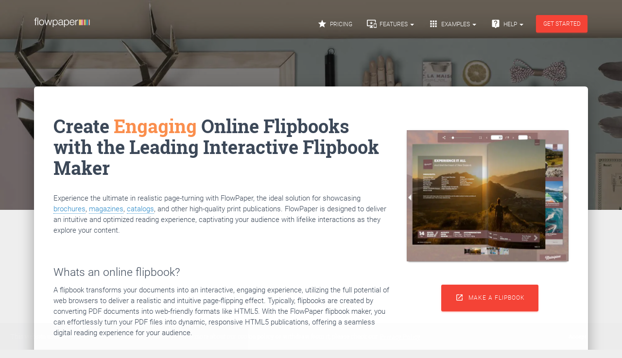

--- FILE ---
content_type: application/javascript
request_url: https://flowpaper.com/assets/js/material-kit.js
body_size: 3255
content:
/*! =========================================================
 *
 * Material Kit PRO - V1.0.0
 *
 * =========================================================
 *
 * Copyright 2016 Creative Code Srl
 * Available with purchase of license from http://www.creative-tim.com/product/material-kit-pro
 *
 * ========================================================= */

var transparent = true;

var transparentDemo = true;
var fixedTop = false;

var navbar_initialized = false;

$(document).ready(function(){

    // change webp background images to .jpg if we're on IE11 or below
    if(isIE()){
        var images = $('.section-image');
        for(var i=0;i<images.length;i++){
            if($(images[i]).css('background-image') && $(images[i]).css('background-image').indexOf('.webp')>-1){
                $(images[i]).css('background-image',$(images[i]).css('background-image').replace('.webp','.jpg'));
            }
        }
    }

    // Init Material scripts for buttons ripples, inputs animations etc, more info on the next link https://github.com/FezVrasta/bootstrap-material-design#materialjs
    $.material.init();

    window_width = $(window).width();

    //  Activate the Tooltips
    $('[data-toggle="tooltip"], [rel="tooltip"]').tooltip();

    // Activate Datepicker
    if($('.datepicker').length != 0){
        $('.datepicker').datepicker({
             weekStart:1
        });
    }

    //    Activate bootstrap-select
    if($(".select").dropdown){
        $(".select").dropdown({ "dropdownClass": "dropdown-menu", "optionClass": "" });
    }

    // Activate Popovers
    $('[data-toggle="popover"]').popover();

    // Active Carousel
	$('.carousel').carousel({
      interval: 400000
    });

    //Activate tags
    if($(".tagsinput").length != 0){
        $(".tagsinput").tagsInput();
    }

    if($('.navbar-color-on-scroll').length != 0){
        $(window).on('scroll', materialKit.checkScrollForTransparentNavbar)
    }

    if (window_width >= 768){
        big_image = $('.page-header[data-parallax="active"]');
        if(big_image.length != 0){
            $(window).on('scroll', materialKitDemo.checkScrollForParallax);
        }

    }

});

materialKit = {
    misc:{
        navbar_menu_visible: 0
    },

    checkScrollForTransparentNavbar: debounce(function() {
            if($(document).scrollTop() > 260 ) {
                if(transparent) {
                    transparent = false;
                    $('.navbar-color-on-scroll').removeClass('navbar-transparent');
                }
            } else {
                if( !transparent ) {
                    transparent = true;
                    $('.navbar-color-on-scroll').addClass('navbar-transparent');
                }
            }
    }, 17),

    initSliders: function(){
        // Sliders for demo purpose
        $('#sliderRegular').noUiSlider({
            start: 40,
            connect: "lower",
            range: {
                min: 0,
                max: 100
            }
        });

        $('#sliderDouble').noUiSlider({
            start: [20, 60] ,
            connect: true,
            range: {
                min: 0,
                max: 100
            }
        });
    }
}


var big_image;

materialKitDemo = {

    checkScrollForParallax: debounce(function(){
          var current_scroll = $(this).scrollTop();

          oVal = ($(window).scrollTop() / 3);
          big_image.css({
              'transform':'translate3d(0,' + oVal +'px,0)',
              '-webkit-transform':'translate3d(0,' + oVal +'px,0)',
              '-ms-transform':'translate3d(0,' + oVal +'px,0)',
              '-o-transform':'translate3d(0,' + oVal +'px,0)'
          });
    }, 6),

    initContactUsMap: function(){
        var myLatlng = new google.maps.LatLng(-36.843565, 174.7550373);
        var mapOptions = {
          zoom: 14,
          center: myLatlng,
          styles:
[{"featureType":"water","stylers":[{"saturation":43},{"lightness":-11},{"hue":"#0088ff"}]},{"featureType":"road","elementType":"geometry.fill","stylers":[{"hue":"#ff0000"},{"saturation":-100},{"lightness":99}]},{"featureType":"road","elementType":"geometry.stroke","stylers":[{"color":"#808080"},{"lightness":54}]},{"featureType":"landscape.man_made","elementType":"geometry.fill","stylers":[{"color":"#ece2d9"}]},{"featureType":"poi.park","elementType":"geometry.fill","stylers":[{"color":"#ccdca1"}]},{"featureType":"road","elementType":"labels.text.fill","stylers":[{"color":"#767676"}]},{"featureType":"road","elementType":"labels.text.stroke","stylers":[{"color":"#ffffff"}]},{"featureType":"poi","stylers":[{"visibility":"off"}]},{"featureType":"landscape.natural","elementType":"geometry.fill","stylers":[{"visibility":"on"},{"color":"#b8cb93"}]},{"featureType":"poi.park","stylers":[{"visibility":"on"}]},{"featureType":"poi.sports_complex","stylers":[{"visibility":"on"}]},{"featureType":"poi.medical","stylers":[{"visibility":"on"}]},{"featureType":"poi.business","stylers":[{"visibility":"simplified"}]}],
          scrollwheel: false, //we disable de scroll over the map, it is a really annoing when you scroll through page
        }
        var map = new google.maps.Map(document.getElementById("contactUsMap"), mapOptions);

        var marker = new google.maps.Marker({
            position: myLatlng,
            title:"Devaldi Ltd"
        });
        marker.setMap(map);
    },

    initContactUs2Map: function(){
        var lat = -36.843565;
        var long = 174.757140;

        var centerLong = long - 0.035;

        var myLatlng = new google.maps.LatLng(lat,long);
        var centerPosition = new google.maps.LatLng(lat, centerLong);

        var mapOptions = {
          zoom: 14,
          center: centerPosition,
          styles:
[{"featureType":"water","stylers":[{"saturation":43},{"lightness":-11},{"hue":"#0088ff"}]},{"featureType":"road","elementType":"geometry.fill","stylers":[{"hue":"#ff0000"},{"saturation":-100},{"lightness":99}]},{"featureType":"road","elementType":"geometry.stroke","stylers":[{"color":"#808080"},{"lightness":54}]},{"featureType":"landscape.man_made","elementType":"geometry.fill","stylers":[{"color":"#ece2d9"}]},{"featureType":"poi.park","elementType":"geometry.fill","stylers":[{"color":"#ccdca1"}]},{"featureType":"road","elementType":"labels.text.fill","stylers":[{"color":"#767676"}]},{"featureType":"road","elementType":"labels.text.stroke","stylers":[{"color":"#ffffff"}]},{"featureType":"poi","stylers":[{"visibility":"off"}]},{"featureType":"landscape.natural","elementType":"geometry.fill","stylers":[{"visibility":"on"},{"color":"#b8cb93"}]},{"featureType":"poi.park","stylers":[{"visibility":"on"}]},{"featureType":"poi.sports_complex","stylers":[{"visibility":"on"}]},{"featureType":"poi.medical","stylers":[{"visibility":"on"}]},{"featureType":"poi.business","stylers":[{"visibility":"simplified"}]}],
          scrollwheel: false, //we disable de scroll over the map, it is a really annoing when you scroll through page
        }
        var map = new google.maps.Map(document.getElementById("contactUs2Map"), mapOptions);

        var marker = new google.maps.Marker({
            position: myLatlng,
            title:"Hello World!"
        });
        marker.setMap(map);
    }

}
// Returns a function, that, as long as it continues to be invoked, will not
// be triggered. The function will be called after it stops being called for
// N milliseconds. If `immediate` is passed, trigger the function on the
// leading edge, instead of the trailing.

function debounce(func, wait, immediate) {
	var timeout;
	return function() {
		var context = this, args = arguments;
		clearTimeout(timeout);
		timeout = setTimeout(function() {
			timeout = null;
			if (!immediate) func.apply(context, args);
		}, wait);
		if (immediate && !timeout) func.apply(context, args);
	};
};


function isElementInViewport(elem) {
    var $elem = $(elem);

    // Get the scroll position of the page.
    var scrollElem = ((navigator.userAgent.toLowerCase().indexOf('webkit') != -1) ? 'body' : 'html');
    var viewportTop = $(scrollElem).scrollTop();
    var viewportBottom = viewportTop + $(window).height();

    // Get the position of the element on the page.
    var elemTop = Math.round( $elem.offset().top );
    var elemBottom = elemTop + $elem.height();

    return ((elemTop < viewportBottom) && (elemBottom > viewportTop));
}

function isIE() {
    const ua = window.navigator.userAgent; //Check the userAgent property of the window.navigator object
    const msie = ua.indexOf('MSIE '); // IE 10 or older
    const trident = ua.indexOf('Trident/'); //IE 11

    return (msie > 0 || trident > 0);
}

function isChromeOrEdge(){
    const ua = window.navigator.userAgent.toLowerCase();
    return ua.indexOf("edge") > -1 || ua.indexOf("chrome") > -1;
}

function _GET(name, url) {
    if (!url) url = window.location.href;
    name = name.replace(/[\[\]]/g, '\\$&');
    var regex = new RegExp('[?&]' + name + '(=([^&#]*)|&|#|$)'),
        results = regex.exec(url);
    if (!results) return null;
    if (!results[2]) return '';
    var retVal=decodeURIComponent(results[2].replace(/\+/g, ' '));
    return retVal?retVal:'';
}

// support for bg images with lazy load
document.addEventListener('lazybeforeunveil', function(e){
    var bg = e.target.getAttribute('data-bg');
    if(bg){
        if(isIE()){
            e.target.style.backgroundImage = 'url(' + bg.replace('.webp','.jpg') + ')';
        }else{
            e.target.style.backgroundImage = 'url(' + bg + ')';
        }
    }
});

// defferred stuff
$(document).ready(function(){
    if(isIE()){
        $("head").append($("<link href='/css/remodal.css' rel='stylesheet' media='all' />"));
        $("head").append($("<link href='/css/remodal-default-theme.css' rel='stylesheet' type='text/css' media='all' />"));
        $("head").append($("<link rel='stylesheet' href='/css/cookieconsent.min.css' />"));
    }

    // load videojs if we've got videos on the page
    /* if($('video').length){
        $.getScript('/js/video.min.js');
        $("head").append($("<link rel='stylesheet' href='/css/video-js.min.css' type='text/css' media='screen' />"));
    } */ 

    // Google Tag Manager
    if(!window.dataLayer){
        window.dataLayer = window.dataLayer || [];
        function gtag(){dataLayer.push(arguments);}
        gtag('js', new Date());
        gtag('config', 'G-Q2ZHXR13WP');
    }

    setTimeout(function(){
        if(window.cookieconsent && $('.cc-window').length == 0){
            window.cookieconsent.initialise({
                palette:{
                popup: {background: "rgb(56, 60, 67)",color:"#fff"},
                button: {background: "#555"},
                },
                content:{
                header: 'Cookies for a better site experience',
                message: 'This website uses cookies to improve the user experience. To learn more about our cookie policy or withdraw from it, please check our ',
                dismiss: 'Accept',
                link: 'Privacy Policy',
                href: '/privacy-policy/',
                },
                revokable:true,
                onStatusChange: function(status) {
                console.log(this.hasConsented() ?
                'enable cookies' : 'disable cookies');
                },
                law: {
                regionalLaw: false,
                },
                location: true,
            });
        }
    },500);
});

function enableComparison(){
    $('.twentytwenty-overlay').remove();
    $("#twentytwentycontainer").twentytwenty({
            orientation: 'horizontal',
            before_label: 'PDF File',
            after_label: 'FlowPaper',
    });		
}

function openlity(url){
	$('#headerx_video').remove();
	$('#darktop').css("background-image","url('/resources/first-page-demo2.webp')")

	if(window.innerWidth < 1000 || window.innerHeight > window.innerWidth){
		window.open(url, '_flowpaper_exturl_'+new Date().getTime());
		return false;
	}else{
		lity(url); 
		return false;
	}
}

--- FILE ---
content_type: application/javascript
request_url: https://flowpaper.com/js/cookieconsent.min.js
body_size: 4109
content:
!function(h){if(!h.hasInitialised){var u={escapeRegExp:function(t){return t.replace(/[\-\[\]\/\{\}\(\)\*\+\?\.\\\^\$\|]/g,"\\$&")},hasClass:function(t,e){var i=" ";return 1===t.nodeType&&0<=(i+t.className+i).replace(/[\n\t]/g,i).indexOf(i+e+i)},addClass:function(t,e){t.className+=" "+e},removeClass:function(t,e){var i=new RegExp("\\b"+this.escapeRegExp(e)+"\\b");t.className=t.className.replace(i,"")},interpolateString:function(t,e){return t.replace(/{{([a-z][a-z0-9\-_]*)}}/gi,function(t){return e(arguments[1])||""})},getCookie:function(t){var e=("; "+document.cookie).split("; "+t+"=");return 2!=e.length?void 0:e.pop().split(";").shift()},setCookie:function(t,e,i,n,s){var o=new Date;o.setDate(o.getDate()+(i||365));var a=[t+"="+e,"expires="+o.toUTCString(),"path="+(s||"/")];n&&a.push("domain="+n),document.cookie=a.join(";")},deepExtend:function(t,e){for(var i in e)e.hasOwnProperty(i)&&(i in t&&this.isPlainObject(t[i])&&this.isPlainObject(e[i])?this.deepExtend(t[i],e[i]):t[i]=e[i]);return t},throttle:function(t,e){var i=!1;return function(){i||(t.apply(this,arguments),i=!0,setTimeout(function(){i=!1},e))}},hash:function(t){var e,i,n=0;if(0===t.length)return n;for(e=0,i=t.length;e<i;++e)n=(n<<5)-n+t.charCodeAt(e),n|=0;return n},normaliseHex:function(t){return"#"==t[0]&&(t=t.substr(1)),3==t.length&&(t=t[0]+t[0]+t[1]+t[1]+t[2]+t[2]),t},getContrast:function(t){return t=this.normaliseHex(t),128<=(299*parseInt(t.substr(0,2),16)+587*parseInt(t.substr(2,2),16)+114*parseInt(t.substr(4,2),16))/1e3?"#000":"#fff"},getLuminance:function(t){var e=parseInt(this.normaliseHex(t),16),i=38+(e>>16),n=38+(e>>8&255),s=38+(255&e);return"#"+(16777216+65536*(i<255?i<1?0:i:255)+256*(n<255?n<1?0:n:255)+(s<255?s<1?0:s:255)).toString(16).slice(1)},isMobile:function(){return/Android|webOS|iPhone|iPad|iPod|BlackBerry|IEMobile|Opera Mini/i.test(navigator.userAgent)},isPlainObject:function(t){return"object"==typeof t&&null!==t&&t.constructor==Object}};h.status={deny:"deny",allow:"allow",dismiss:"dismiss"},h.transitionEnd=function(){var t=document.createElement("div"),e={t:"transitionend",OT:"oTransitionEnd",msT:"MSTransitionEnd",MozT:"transitionend",WebkitT:"webkitTransitionEnd"};for(var i in e)if(e.hasOwnProperty(i)&&void 0!==t.style[i+"ransition"])return e[i];return""}(),h.hasTransition=!!h.transitionEnd;var c=Object.keys(h.status).map(u.escapeRegExp);h.customStyles={},h.Popup=function(){var s={enabled:!0,container:null,cookie:{name:"cookieconsent_status",path:"/",domain:"",expiryDays:365},onPopupOpen:function(){},onPopupClose:function(){},onInitialise:function(t){},onStatusChange:function(t,e){},onRevokeChoice:function(){},content:{header:"Cookies used on the website!",message:"This website uses cookies to ensure you get the best experience on our website.",dismiss:"Got it!",allow:"Allow cookies",deny:"Decline",link:"Learn more",href:"http://cookiesandyou.com",close:"&#x274c;"},elements:{header:'<span class="cc-header">{{header}}</span>&nbsp;',message:'<span id="cookieconsent:desc" class="cc-message">{{message}}</span>',messagelink:'<span id="cookieconsent:desc" class="cc-message">{{message}} <a aria-label="learn more about cookies" role=button tabindex="0" class="cc-link" href="{{href}}" rel="noopener noreferrer nofollow" target="_blank">{{link}}</a></span>',dismiss:'<a aria-label="dismiss cookie message" role=button tabindex="0" class="cc-btn cc-dismiss">{{dismiss}}</a>',allow:'<a aria-label="allow cookies" role=button tabindex="0"  class="cc-btn cc-allow">{{allow}}</a>',deny:'<a aria-label="deny cookies" role=button tabindex="0" class="cc-btn cc-deny">{{deny}}</a>',link:'<a aria-label="learn more about cookies" role=button tabindex="0" class="cc-link" href="{{href}}" target="_blank">{{link}}</a>',close:'<span aria-label="dismiss cookie message" role=button tabindex="0" class="cc-close">{{close}}</span>'},window:'<div role="dialog" aria-live="polite" aria-label="cookieconsent" aria-describedby="cookieconsent:desc" class="cc-window {{classes}}">\x3c!--googleoff: all--\x3e{{children}}\x3c!--googleon: all--\x3e</div>',revokeBtn:'<div class="cc-revoke {{classes}}">Cookie Policy</div>',compliance:{info:'<div class="cc-compliance">{{dismiss}}</div>',"opt-in":'<div class="cc-compliance cc-highlight">{{dismiss}}{{allow}}</div>',"opt-out":'<div class="cc-compliance cc-highlight">{{deny}}{{dismiss}}</div>'},type:"info",layouts:{basic:"{{messagelink}}{{compliance}}","basic-close":"{{messagelink}}{{compliance}}{{close}}","basic-header":"{{header}}{{message}}{{link}}{{compliance}}"},layout:"basic",position:"bottom",theme:"block",static:!1,palette:null,revokable:!1,animateRevokable:!0,showLink:!0,dismissOnScroll:!1,dismissOnTimeout:!1,autoOpen:!0,autoAttach:!0,whitelistPage:[],blacklistPage:[],overrideHTML:null};function t(){this.initialise.apply(this,arguments)}function i(t){this.openingTimeout=null,u.removeClass(t,"cc-invisible")}function n(t){t.style.display="none",t.removeEventListener(h.transitionEnd,this.afterTransition),this.afterTransition=null}function o(){var t=this.options.position.split("-"),e=[];return t.forEach(function(t){e.push("cc-"+t)}),e}function a(t){var e=this.options,i=document.createElement("div"),n=e.container&&1===e.container.nodeType?e.container:document.body;i.innerHTML=t;var s=i.children[0];return s.style.display="none",u.hasClass(s,"cc-window")&&h.hasTransition&&u.addClass(s,"cc-invisible"),this.onButtonClick=function(t){var e=t.target;if(u.hasClass(e,"cc-btn")){var i=e.className.match(new RegExp("\\bcc-("+c.join("|")+")\\b")),n=i&&i[1]||!1;n&&(this.setStatus(n),this.close(!0))}u.hasClass(e,"cc-close")&&(this.setStatus(h.status.dismiss),this.close(!0));u.hasClass(e,"cc-revoke")&&this.revokeChoice()}.bind(this),s.addEventListener("click",this.onButtonClick),e.autoAttach&&(n.firstChild?n.insertBefore(s,n.firstChild):n.appendChild(s)),s}function r(t,e){for(var i=0,n=t.length;i<n;++i){var s=t[i];if(s instanceof RegExp&&s.test(e)||"string"==typeof s&&s.length&&s===e)return!0}return!1}return t.prototype.initialise=function(t){this.options&&this.destroy(),u.deepExtend(this.options={},s),u.isPlainObject(t)&&u.deepExtend(this.options,t),function(){var t=this.options.onInitialise.bind(this);if(!window.navigator.cookieEnabled)return t(h.status.deny),!0;if(window.CookiesOK||window.navigator.CookiesOK)return t(h.status.allow),!0;var e=Object.keys(h.status),i=this.getStatus(),n=0<=e.indexOf(i);n&&t(i);return n}.call(this)&&(this.options.enabled=!1),r(this.options.blacklistPage,location.pathname)&&(this.options.enabled=!1),r(this.options.whitelistPage,location.pathname)&&(this.options.enabled=!0);var e=this.options.window.replace("{{classes}}",function(){var t=this.options,e="top"==t.position||"bottom"==t.position?"banner":"floating";u.isMobile()&&(e="floating");var i=["cc-"+e,"cc-type-"+t.type,"cc-theme-"+t.theme];t.static&&i.push("cc-static");i.push.apply(i,o.call(this));(function(t){var e=u.hash(JSON.stringify(t)),i="cc-color-override-"+e,n=u.isPlainObject(t);this.customStyleSelector=n?i:null,n&&function(t,e,i){if(h.customStyles[t])return++h.customStyles[t].references;var n={},s=e.popup,o=e.button,a=e.highlight;s&&(s.text=s.text?s.text:u.getContrast(s.background),s.link=s.link?s.link:s.text,n[i+".cc-window"]=["color: "+s.text,"background-color: "+s.background],n[i+".cc-revoke"]=["color: "+s.text,"background-color: "+s.background],n[i+" .cc-link,"+i+" .cc-link:active,"+i+" .cc-link:visited"]=["color: "+s.link],o&&(o.text=o.text?o.text:u.getContrast(o.background),o.border=o.border?o.border:"transparent",n[i+" .cc-btn"]=["color: "+o.text,"border-color: "+o.border,"background-color: "+o.background],"transparent"!=o.background&&(n[i+" .cc-btn:hover, "+i+" .cc-btn:focus"]=["background-color: "+function(t){if("000000"==(t=u.normaliseHex(t)))return"#222";return u.getLuminance(t)}(o.background)]),a?(a.text=a.text?a.text:u.getContrast(a.background),a.border=a.border?a.border:"transparent",n[i+" .cc-highlight .cc-btn:first-child"]=["color: "+a.text,"border-color: "+a.border,"background-color: "+a.background]):n[i+" .cc-highlight .cc-btn:first-child"]=["color: "+s.text]));var r=document.createElement("style");document.head.appendChild(r),h.customStyles[t]={references:1,element:r.sheet};var c=-1;for(var l in n)n.hasOwnProperty(l)&&r.sheet.insertRule(l+"{"+n[l].join(";")+"}",++c)}(e,t,"."+i);return n}).call(this,this.options.palette);this.customStyleSelector&&i.push(this.customStyleSelector);return i}.call(this).join(" ")).replace("{{children}}",function(){var e={},i=this.options;i.showLink||(i.elements.link="",i.elements.messagelink=i.elements.message);Object.keys(i.elements).forEach(function(t){e[t]=u.interpolateString(i.elements[t],function(t){var e=i.content[t];return t&&"string"==typeof e&&e.length?e:""})});var t=i.compliance[i.type];t||(t=i.compliance.info);e.compliance=u.interpolateString(t,function(t){return e[t]});var n=i.layouts[i.layout];n||(n=i.layouts.basic);return u.interpolateString(n,function(t){return e[t]})}.call(this)),i=this.options.overrideHTML;if("string"==typeof i&&i.length&&(e=i),this.options.static){var n=a.call(this,'<div class="cc-grower">'+e+"</div>");n.style.display="",this.element=n.firstChild,this.element.style.display="none",u.addClass(this.element,"cc-invisible")}else this.element=a.call(this,e);(function(){var e=this.setStatus.bind(this),t=this.options.dismissOnTimeout;"number"==typeof t&&0<=t&&(this.dismissTimeout=window.setTimeout(function(){e(h.status.dismiss)},Math.floor(t)));var i=this.options.dismissOnScroll;if("number"==typeof i&&0<=i){var n=function(t){window.pageYOffset>Math.floor(i)&&(e(h.status.dismiss),window.removeEventListener("scroll",n),this.onWindowScroll=null)};this.onWindowScroll=n,window.addEventListener("scroll",n)}}).call(this),function(){"info"!=this.options.type&&(this.options.revokable=!0);u.isMobile()&&(this.options.animateRevokable=!1);if(this.options.revokable){var t=o.call(this);this.options.animateRevokable&&t.push("cc-animate"),this.customStyleSelector&&t.push(this.customStyleSelector);var e=this.options.revokeBtn.replace("{{classes}}",t.join(" "));this.revokeBtn=a.call(this,e);var n=this.revokeBtn;if(this.options.animateRevokable){var i=u.throttle(function(t){var e=!1,i=window.innerHeight-20;u.hasClass(n,"cc-top")&&t.clientY<20&&(e=!0),u.hasClass(n,"cc-bottom")&&t.clientY>i&&(e=!0),e?u.hasClass(n,"cc-active")||u.addClass(n,"cc-active"):u.hasClass(n,"cc-active")&&u.removeClass(n,"cc-active")},200);this.onMouseMove=i,window.addEventListener("mousemove",i)}}}.call(this),this.options.autoOpen&&this.autoOpen()},t.prototype.destroy=function(){this.onButtonClick&&this.element&&(this.element.removeEventListener("click",this.onButtonClick),this.onButtonClick=null),this.dismissTimeout&&(clearTimeout(this.dismissTimeout),this.dismissTimeout=null),this.onWindowScroll&&(window.removeEventListener("scroll",this.onWindowScroll),this.onWindowScroll=null),this.onMouseMove&&(window.removeEventListener("mousemove",this.onMouseMove),this.onMouseMove=null),this.element&&this.element.parentNode&&this.element.parentNode.removeChild(this.element),this.element=null,this.revokeBtn&&this.revokeBtn.parentNode&&this.revokeBtn.parentNode.removeChild(this.revokeBtn),this.revokeBtn=null,function(t){if(u.isPlainObject(t)){var e=u.hash(JSON.stringify(t)),i=h.customStyles[e];if(i&&!--i.references){var n=i.element.ownerNode;n&&n.parentNode&&n.parentNode.removeChild(n),h.customStyles[e]=null}}}(this.options.palette),this.options=null},t.prototype.open=function(t){if(this.element)return this.isOpen()||(h.hasTransition?this.fadeIn():this.element.style.display="",this.options.revokable&&this.toggleRevokeButton(),this.options.onPopupOpen.call(this)),this},t.prototype.close=function(t){if(this.element)return this.isOpen()&&(h.hasTransition?this.fadeOut():this.element.style.display="none",t&&this.options.revokable&&this.toggleRevokeButton(!0),this.options.onPopupClose.call(this)),this},t.prototype.fadeIn=function(){var t=this.element;if(h.hasTransition&&t&&(this.afterTransition&&n.call(this,t),u.hasClass(t,"cc-invisible"))){if(t.style.display="",this.options.static){var e=this.element.clientHeight;this.element.parentNode.style.maxHeight=e+"px"}this.openingTimeout=setTimeout(i.bind(this,t),20)}},t.prototype.fadeOut=function(){var t=this.element;h.hasTransition&&t&&(this.openingTimeout&&(clearTimeout(this.openingTimeout),i.bind(this,t)),u.hasClass(t,"cc-invisible")||(this.options.static&&(this.element.parentNode.style.maxHeight=""),this.afterTransition=n.bind(this,t),t.addEventListener(h.transitionEnd,this.afterTransition),u.addClass(t,"cc-invisible")))},t.prototype.isOpen=function(){return this.element&&""==this.element.style.display&&(!h.hasTransition||!u.hasClass(this.element,"cc-invisible"))},t.prototype.toggleRevokeButton=function(t){this.revokeBtn&&(this.revokeBtn.style.display=t?"":"none")},t.prototype.revokeChoice=function(t){this.options.enabled=!0,this.clearStatus(),this.options.onRevokeChoice.call(this),t||this.autoOpen()},t.prototype.hasAnswered=function(t){return 0<=Object.keys(h.status).indexOf(this.getStatus())},t.prototype.hasConsented=function(t){var e=this.getStatus();return e==h.status.allow||e==h.status.dismiss},t.prototype.autoOpen=function(t){!this.hasAnswered()&&this.options.enabled&&this.open()},t.prototype.setStatus=function(t){var e=this.options.cookie,i=u.getCookie(e.name),n=0<=Object.keys(h.status).indexOf(i);0<=Object.keys(h.status).indexOf(t)?(u.setCookie(e.name,t,e.expiryDays,e.domain,e.path),this.options.onStatusChange.call(this,t,n)):this.clearStatus()},t.prototype.getStatus=function(){return u.getCookie(this.options.cookie.name)},t.prototype.clearStatus=function(){var t=this.options.cookie;u.setCookie(t.name,"",-1,t.domain,t.path)},t}(),h.initialise=function(t,e,i){e||(e=function(){}),i||(i=function(){}),e(new h.Popup(t))},h.utils=u,h.hasInitialised=!0,window.cookieconsent=h}}(window.cookieconsent||{});